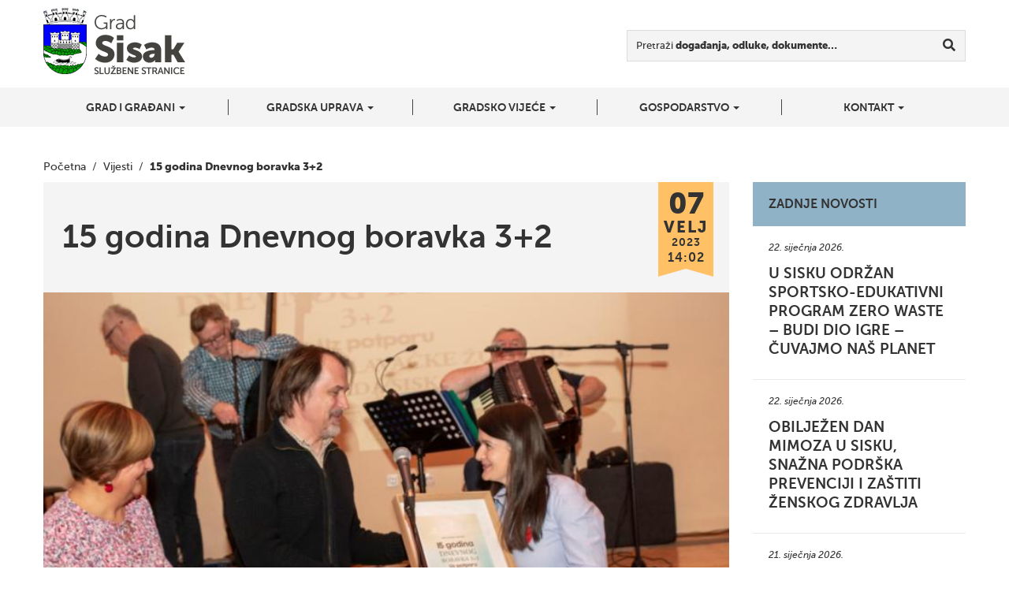

--- FILE ---
content_type: text/html; charset=UTF-8
request_url: https://sisak.hr/15-godina-dnevnog-boravka-32/
body_size: 8383
content:
<!DOCTYPE html>
<!--[if lt IE 7]>      <html class="no-js lt-ie9 lt-ie8 lt-ie7"> <![endif]-->
<!--[if IE 7]>         <html class="no-js lt-ie9 lt-ie8"> <![endif]-->
<!--[if IE 8]>         <html class="no-js lt-ie9"> <![endif]-->
<!--[if gt IE 8]><!--> <html class="no-js"> <!--<![endif]-->
<head>
<!-- Google tag (gtag.js) -->
<script async src="https://www.googletagmanager.com/gtag/js?id=G-6HV7MCRDSW"></script>
<script>
  window.dataLayer = window.dataLayer || [];
  function gtag(){dataLayer.push(arguments);}
  gtag('js', new Date());

  gtag('config', 'G-6HV7MCRDSW');
</script>
	<meta charset="utf-8">
	<meta http-equiv="X-UA-Compatible" content="IE=edge,chrome=1">
	<title>15 godina Dnevnog boravka 3+2 | Grad Sisak</title>
	<meta name="viewport" content="width=device-width, initial-scale=1">

	
<!-- Start The SEO Framework by Sybre Waaijer -->
<meta name="robots" content="noodp,noydir" />
<meta name="description" content="15 godina Dnevnog boravka 3+2 | Danas je svečano obilježena petnaesta obljetnica Dnevnog boravka 3+2, programa dnevnih aktivnosti i skrbi o starijim osobama&#8230;" />
<meta property="og:image" content="https://sisak.hr/wp-content/uploads/2023/02/15-godina-Dnevnog-boravka-04.jpg" />
<meta property="og:image:width" content="1300" />
<meta property="og:image:height" content="867" />
<meta property="og:locale" content="hr_HR" />
<meta property="og:type" content="article" />
<meta property="og:title" content="15 godina Dnevnog boravka 3+2 | Grad Sisak" />
<meta property="og:description" content="Danas je svečano obilježena petnaesta obljetnica Dnevnog boravka 3+2, programa dnevnih aktivnosti i skrbi o starijim osobama koje nisu štićenici Doma za starije osobe Sisak. Programom ih se potiče da&#8230;" />
<meta property="og:url" content="https://sisak.hr/15-godina-dnevnog-boravka-32/" />
<meta property="og:site_name" content="Grad Sisak" />
<meta property="article:published_time" content="2023-02-07" />
<meta property="article:modified_time" content="2023-02-07" />
<meta property="og:updated_time" content="2023-02-07" />
<meta name="twitter:card" content="summary_large_image" />
<meta name="twitter:title" content="15 godina Dnevnog boravka 3+2 | Grad Sisak" />
<meta name="twitter:description" content="Danas je svečano obilježena petnaesta obljetnica Dnevnog boravka 3+2, programa dnevnih aktivnosti i skrbi o starijim osobama koje nisu štićenici Doma za starije osobe Sisak. Programom ih se potiče da&#8230;" />
<meta name="twitter:image" content="https://sisak.hr/wp-content/uploads/2023/02/15-godina-Dnevnog-boravka-04.jpg" />
<meta name="twitter:image:width" content="1300" />
<meta name="twitter:image:height" content="867" />
<link rel="canonical" href="https://sisak.hr/15-godina-dnevnog-boravka-32/" />
<script type="application/ld+json">{"@context":"http:\/\/schema.org","@type":"BreadcrumbList","itemListElement":[{"@type":"ListItem","position":1,"item":{"@id":"https:\/\/sisak.hr\/","name":"Grad Sisak","image":"https:\/\/sisak.hr\/wp-content\/uploads\/2025\/11\/Nikad-zaboravljeni-1.png"}},{"@type":"ListItem","position":2,"item":{"@id":"https:\/\/sisak.hr\/kategorija\/vijesti\/","name":"Vijesti"}},{"@type":"ListItem","position":3,"item":{"@id":"https:\/\/sisak.hr\/15-godina-dnevnog-boravka-32\/","name":"15 godina Dnevnog boravka 3+2","image":"https:\/\/sisak.hr\/wp-content\/uploads\/2023\/02\/15-godina-Dnevnog-boravka-04.jpg"}}]}</script>
<script type="application/ld+json">{"@context":"http:\/\/schema.org","@type":"WebSite","name":"Grad Sisak","url":"https:\/\/sisak.hr\/"}</script>
<!-- End The SEO Framework by Sybre Waaijer | 0.00324s -->

<link rel='dns-prefetch' href='//ajax.googleapis.com' />
<link rel='dns-prefetch' href='//s.w.org' />
		<script type="text/javascript">
			window._wpemojiSettings = {"baseUrl":"https:\/\/s.w.org\/images\/core\/emoji\/2.2.1\/72x72\/","ext":".png","svgUrl":"https:\/\/s.w.org\/images\/core\/emoji\/2.2.1\/svg\/","svgExt":".svg","source":{"concatemoji":"https:\/\/sisak.hr\/wp-includes\/js\/wp-emoji-release.min.js?ver=69538a85be5954f220f23b397f3b6e9c"}};
			!function(t,a,e){var r,n,i,o=a.createElement("canvas"),l=o.getContext&&o.getContext("2d");function c(t){var e=a.createElement("script");e.src=t,e.defer=e.type="text/javascript",a.getElementsByTagName("head")[0].appendChild(e)}for(i=Array("flag","emoji4"),e.supports={everything:!0,everythingExceptFlag:!0},n=0;n<i.length;n++)e.supports[i[n]]=function(t){var e,a=String.fromCharCode;if(!l||!l.fillText)return!1;switch(l.clearRect(0,0,o.width,o.height),l.textBaseline="top",l.font="600 32px Arial",t){case"flag":return(l.fillText(a(55356,56826,55356,56819),0,0),o.toDataURL().length<3e3)?!1:(l.clearRect(0,0,o.width,o.height),l.fillText(a(55356,57331,65039,8205,55356,57096),0,0),e=o.toDataURL(),l.clearRect(0,0,o.width,o.height),l.fillText(a(55356,57331,55356,57096),0,0),e!==o.toDataURL());case"emoji4":return l.fillText(a(55357,56425,55356,57341,8205,55357,56507),0,0),e=o.toDataURL(),l.clearRect(0,0,o.width,o.height),l.fillText(a(55357,56425,55356,57341,55357,56507),0,0),e!==o.toDataURL()}return!1}(i[n]),e.supports.everything=e.supports.everything&&e.supports[i[n]],"flag"!==i[n]&&(e.supports.everythingExceptFlag=e.supports.everythingExceptFlag&&e.supports[i[n]]);e.supports.everythingExceptFlag=e.supports.everythingExceptFlag&&!e.supports.flag,e.DOMReady=!1,e.readyCallback=function(){e.DOMReady=!0},e.supports.everything||(r=function(){e.readyCallback()},a.addEventListener?(a.addEventListener("DOMContentLoaded",r,!1),t.addEventListener("load",r,!1)):(t.attachEvent("onload",r),a.attachEvent("onreadystatechange",function(){"complete"===a.readyState&&e.readyCallback()})),(r=e.source||{}).concatemoji?c(r.concatemoji):r.wpemoji&&r.twemoji&&(c(r.twemoji),c(r.wpemoji)))}(window,document,window._wpemojiSettings);
		</script>
		<style type="text/css">
img.wp-smiley,
img.emoji {
	display: inline !important;
	border: none !important;
	box-shadow: none !important;
	height: 1em !important;
	width: 1em !important;
	margin: 0 .07em !important;
	vertical-align: -0.1em !important;
	background: none !important;
	padding: 0 !important;
}
</style>
<link rel="stylesheet" href="https://sisak.hr/wp-content/plugins/contact-form-7/includes/css/styles.css?ver=4.9.2">
<link rel="stylesheet" href="https://sisak.hr/wp-content/themes/roots-sisak/assets/css/main.min.css?ver=8ba9b849fb73dc9153a657ba746ee927">
<link rel="stylesheet" href="https://sisak.hr/wp-content/plugins/types/vendor/toolset/toolset-common/res/lib/font-awesome/css/v4-shims.css?ver=5.13.0" media="screen">
<link rel="stylesheet" href="https://sisak.hr/wp-content/plugins/types/vendor/toolset/toolset-common/res/lib/font-awesome/css/all.css?ver=5.13.0" media="screen">
<link rel="stylesheet" href="https://sisak.hr/wp-content/themes/roots-sisak/swipebox/css/swipebox.css">
<link rel="stylesheet" href="https://sisak.hr/wp-content/themes/roots-sisak/jasny-bootstrap/css/jasny-bootstrap.min.css">
<script type='text/javascript' src='//ajax.googleapis.com/ajax/libs/jquery/1.11.0/jquery.min.js'></script>
<script>window.jQuery || document.write('<script src="https://sisak.hr/wp-content/themes/roots-sisak/assets/js/vendor/jquery-1.11.0.min.js"><\/script>')</script>
<script type='text/javascript' src='https://sisak.hr/wp-content/themes/roots-sisak/assets/js/vendor/modernizr-2.7.0.min.js'></script>
<link rel='https://api.w.org/' href='https://sisak.hr/wp-json/' />
<link rel="alternate" type="application/json+oembed" href="https://sisak.hr/wp-json/oembed/1.0/embed?url=https%3A%2F%2Fsisak.hr%2F15-godina-dnevnog-boravka-32%2F" />
<link rel="alternate" type="text/xml+oembed" href="https://sisak.hr/wp-json/oembed/1.0/embed?url=https%3A%2F%2Fsisak.hr%2F15-godina-dnevnog-boravka-32%2F&#038;format=xml" />
	<link rel="canonical" href="https://sisak.hr/15-godina-dnevnog-boravka-32/">

	<link rel="apple-touch-icon" sizes="57x57" href="https://sisak.hr/wp-content/themes/roots-sisak/assets/img/favicons/apple-touch-icon-57x57.png">
	<link rel="apple-touch-icon" sizes="114x114" href="https://sisak.hr/wp-content/themes/roots-sisak/assets/img/favicons/apple-touch-icon-114x114.png">
	<link rel="apple-touch-icon" sizes="72x72" href="https://sisak.hr/wp-content/themes/roots-sisak/assets/img/favicons/apple-touch-icon-72x72.png">
	<link rel="apple-touch-icon" sizes="144x144" href="https://sisak.hr/wp-content/themes/roots-sisak/assets/img/favicons/apple-touch-icon-144x144.png">
	<link rel="apple-touch-icon" sizes="60x60" href="https://sisak.hr/wp-content/themes/roots-sisak/assets/img/favicons/apple-touch-icon-60x60.png">
	<link rel="apple-touch-icon" sizes="120x120" href="https://sisak.hr/wp-content/themes/roots-sisak/assets/img/favicons/apple-touch-icon-120x120.png">
	<link rel="apple-touch-icon" sizes="76x76" href="https://sisak.hr/wp-content/themes/roots-sisak/assets/img/favicons/apple-touch-icon-76x76.png">
	<link rel="apple-touch-icon" sizes="152x152" href="https://sisak.hr/wp-content/themes/roots-sisak/assets/img/favicons/apple-touch-icon-152x152.png">
	<link rel="apple-touch-icon" sizes="180x180" href="https://sisak.hr/wp-content/themes/roots-sisak/assets/img/favicons/apple-touch-icon-180x180.png">
	<link rel="icon" type="image/png" href="https://sisak.hr/wp-content/themes/roots-sisak/assets/img/favicons/favicon-192x192.png" sizes="192x192">
	<link rel="icon" type="image/png" href="https://sisak.hr/wp-content/themes/roots-sisak/assets/img/favicons/favicon-160x160.png" sizes="160x160">
	<link rel="icon" type="image/png" href="https://sisak.hr/wp-content/themes/roots-sisak/assets/img/favicons/favicon-96x96.png" sizes="96x96">
	<link rel="icon" type="image/png" href="https://sisak.hr/wp-content/themes/roots-sisak/assets/img/favicons/favicon-16x16.png" sizes="16x16">
	<link rel="icon" type="image/png" href="https://sisak.hr/wp-content/themes/roots-sisak/assets/img/favicons/favicon-32x32.png" sizes="32x32">
	<meta name="msapplication-TileColor" content="#2d89ef">
	<meta name="msapplication-TileImage" content="https://sisak.hr/wp-content/themes/roots-sisak/assets/img/favicons/mstile-144x144.png">

	<link rel="alternate" type="application/rss+xml" title="Grad Sisak Feed" href="https://sisak.hr/feed/">



</head>
<body class="post-template-default single single-post postid-87536 single-format-standard 15-godina-dnevnog-boravka-32">

  <!--[if lt IE 8]>
    <div class="alert alert-warning">
      Vi koristite <strong>zastarjeli</strong> preglednik. Molimo <a href="http://browsehappy.com/">nadogradite vaš preglednik</a> kako bi poboljšali svoje iskustvo.    </div>
  <![endif]-->

  

<div class="navbar navbar-default navbar-fixed-top" id="top-navbar">
	<a class="navbar-logo" href="https://sisak.hr"></a>
  <button type="button" class="navbar-toggle" data-toggle="offcanvas" data-target=".navmenu" data-canvas="body">
    <i class="fa fa-bars"></i>
  </button>
</div>

<div class="wrapper" id="header-container">
	<div class="container">
		<!-- Example row of columns -->
		<div class="row">
			<div class="col-sm-3">
				<h1 id="main-title" class="sr-only"><a href="https://sisak.hr">Grad Sisak <small>službene stranice</small></a></h1>
			</div>
			<div class="col-sm-9">
				<div id="nav-search" class="navbar-form navbar-right">

					<div class="form-group">
						<form role="search" method="get" class="search-form form-inline" action="/index.php">
  <div class="input-group">
  	<label for="main-search-field">Pretraži <b>događanja, odluke, dokumente&hellip;</b></label>

  	<div class="input-group">
	    <input type="search" value="" name="s" id="main-search-field" class="search-field form-control">
	    
	    <span class="input-group-btn">
	      <button type="submit" class="search-submit btn btn-default" title="Traži"><i class="fa fa-search"></i></button>
	    </span>
	</div>
  </div>
</form>
					</div>
				</div>
			</div>
		</div>
	</div>
</div>

<div class="wrapper" id="navbar-container">
	<div class="container">
	    <div id="nvbr" class="navmenu navmenu-default navmenu-fixed-right offcanvas navmenu-inverse">
			<ul id="navbar_ul" class="nav navmenu-nav"><li class="dropdown menu-grad-i-gradani"><a class="dropdown-toggle" data-toggle="dropdown" data-target="#" href="#">Grad i građani <b class="caret"></b></a>
<ul class="dropdown-menu navmenu-nav">
	<li class="menu-o-gradu"><a href="https://sisak.hr/o-gradu/">O gradu</a></li>
	<li class="menu-prostorni-plan-uredenja-grada-siska"><a href="https://sisak.hr/prostorni-plan-uredenja-grada-siska/">Prostorni plan uređenja grada Siska</a></li>
	<li class="menu-generalni-urbanisticki-plan-grada-siska"><a href="https://sisak.hr/generalni-urbanisticki-plan-grada-siska/">Generalni urbanistički plan grada Siska</a></li>
	<li class="menu-mjesni-odbori-i-gradske-cetvrti"><a href="https://sisak.hr/mjesni-odbori/">Mjesni odbori i gradske četvrti</a></li>
	<li class="menu-izbori-za-mjesne-odbore-i-gradske-cetvrti"><a href="https://sisak.hr/izbori-za-mjesne-odobre-i-gradske-cetvrti/">Izbori za mjesne odbore i gradske četvrti</a></li>
	<li class="menu-udruge-gradana"><a href="https://sisak.hr/udruge-gradana/">Udruge građana</a></li>
	<li class="menu-vijeca-nacionalnih-manjina"><a href="https://sisak.hr/vijeca-nacionalnih-manjina/">Vijeća nacionalnih manjina</a></li>
	<li class="menu-izbori-za-clanove-vijeca-i-predstavnike-nacionalnih-manjina"><a href="https://sisak.hr/izbori-za-clanove-vijeca-i-predstavnike-nacionalnih-manjina/">Izbori za članove vijeća i predstavnike nacionalnih manjina</a></li>
	<li class="menu-ustanove"><a href="https://sisak.hr/ustanove/">Ustanove</a></li>
	<li class="menu-trgovacka-drustva"><a href="https://sisak.hr/trgovacka-drustva/">Trgovačka društva</a></li>
	<li class="menu-osnovne-skole"><a href="https://sisak.hr/osnovne-skole/">Osnovne škole</a></li>
</ul>
</li>
<li class="dropdown menu-gradska-uprava"><a class="dropdown-toggle" data-toggle="dropdown" data-target="#" href="#">Gradska uprava <b class="caret"></b></a>
<ul class="dropdown-menu navmenu-nav">
	<li class="menu-gradonacelnik"><a href="https://sisak.hr/gradonacelnik/">Gradonačelnik</a></li>
	<li class="menu-zamjenica-gradonacelnika"><a href="https://sisak.hr/zamjenica-gradonacelnika/">Zamjenica gradonačelnika</a></li>
	<li class="menu-upravna-tijela"><a href="https://sisak.hr/upravna-tijela/">Upravna tijela</a></li>
	<li class="menu-eticki-kodeks"><a href="https://sisak.hr/eticki-kodeks/">Etički kodeks</a></li>
	<li class="menu-komunalno-i-prometno-redarstvo-grada-siska"><a href="https://sisak.hr/komunalno-redarstvo-grada-siska/">Komunalno i prometno redarstvo Grada Siska</a></li>
	<li class="menu-zastita-osobnih-podataka"><a href="https://sisak.hr/zastita-osobnih-podataka/">Zaštita osobnih podataka</a></li>
	<li class="menu-pristupacnost-mreznih-stranica"><a href="https://sisak.hr/pristupacnost-mreznih-stranica/">Pristupačnost mrežnih stranica</a></li>
</ul>
</li>
<li class="dropdown menu-gradsko-vijece"><a class="dropdown-toggle" data-toggle="dropdown" data-target="#" href="#">Gradsko vijeće <b class="caret"></b></a>
<ul class="dropdown-menu navmenu-nav">
	<li class="menu-vijecnici"><a href="https://sisak.hr/vijecnici-2/">Vijećnici</a></li>
	<li class="menu-radna-tijela-gradskog-vijeca"><a href="https://sisak.hr/radna-tijela-gradske-uprave/">Radna tijela Gradskog vijeća</a></li>
	<li class="menu-statut-grada-siska"><a href="https://sisak.hr/statut-grada-siska/">Statut Grada Siska</a></li>
	<li class="menu-poslovnik-gradskog-vijeca"><a href="https://sisak.hr/poslovnik-gradskog-vijeca/">Poslovnik Gradskog vijeća</a></li>
	<li class="menu-dnevni-red-sjednica-i-materijali"><a href="https://sisak.hr/kategorija/sjednice/">Dnevni red sjednica i materijali</a></li>
	<li class="menu-zapisnici-i-akti-sa-sjednica"><a href="https://sisak.hr/zapisnici-sa-sjednica/">Zapisnici i akti sa sjednica</a></li>
	<li class="menu-nagrade-grada-siska"><a href="https://sisak.hr/nagrade-grada-siska/">Nagrade Grada Siska</a></li>
	<li class="menu-savjet-mladih"><a href="https://sisak.hr/savjet-mladih/">Savjet mladih</a></li>
	<li class="menu-djecje-gradsko-vijece"><a href="https://sisak.hr/djecje-gradsko-vijece/">Dječje gradsko vijeće</a></li>
</ul>
</li>
<li class="dropdown menu-gospodarstvo"><a class="dropdown-toggle" data-toggle="dropdown" data-target="#" href="#">Gospodarstvo <b class="caret"></b></a>
<ul class="dropdown-menu navmenu-nav">
	<li class="menu-sisacki-poduzetnikca"><a href="https://sisak.hr/sisacki-poduzetnik/">Sisački poduzetnik/ca</a></li>
	<li class="menu-poticajne-mjere"><a href="https://sisak.hr/poticajne-mjere/">Poticajne mjere</a></li>
	<li class="menu-strategije-razvoja-grada-siska"><a href="https://sisak.hr/strategije-razvoja-grada-siska/">Strategije razvoja Grada Siska</a></li>
	<li class="menu-centar-kreativne-industrije-ciks"><a href="https://sisak.hr/centar-kreativne-industrije-ciks/">Centar kreativne industrije – CIKS</a></li>
	<li class="menu-poslovne-zone"><a target="_blank" href="https://sisak.hr/investitori/">Poslovne zone</a></li>
	<li class="menu-potpore-za-poljoprivedu-u-2020-godini"><a href="https://sisak.hr/javni-poziv-za-prikupljanje-zahtjeva-za-potpore-za-primarnu-poljoprivrednu-proizvodnju-i-za-potpore-za-preradu-prodaju-promociju-i-ostale-djelatnosti-u-2020-godini/">Potpore za poljoprivedu u 2020. godini</a></li>
</ul>
</li>
<li class="dropdown menu-kontakt"><a class="dropdown-toggle" data-toggle="dropdown" data-target="#" href="#">Kontakt <b class="caret"></b></a>
<ul class="dropdown-menu navmenu-nav">
	<li class="menu-kontaktirajte-nas"><a href="https://sisak.hr/kontaktirajte-nas/">Kontaktirajte nas</a></li>
	<li class="menu-adresar"><a href="http://sisak.hr/kontakt/">Adresar</a></li>
	<li class="menu-korisnicka-podrska"><a href="https://sisak.hr/korisnicka-podrska/">Korisnička podrška</a></li>
</ul>
</li>
</ul>  
	    </div>

	</div>
</div>
	<div class="wrapper" id="breadcrumbs-container">
		<div class="container">
			<div class="breadcrumbs">
			    <!-- Breadcrumb NavXT 5.7.0 -->
<span typeof="v:Breadcrumb"><a rel="v:url" property="v:title" title="Početna" href="https://sisak.hr" class="home">Početna</a></span>&nbsp;&nbsp;/&nbsp;&nbsp;<span typeof="v:Breadcrumb"><a rel="v:url" property="v:title" title="Go to the Vijesti category archives." href="https://sisak.hr/kategorija/vijesti/" class="taxonomy category">Vijesti</a></span>&nbsp;&nbsp;/&nbsp;&nbsp;<span typeof="v:Breadcrumb"><span property="v:title">15 godina Dnevnog boravka 3+2</span></span>			</div>
		</div>
	</div>
	
      	<div class="wrapper">
		<div class="container">
			<div class="row">
				<div class="col-md-9">
					<article class="post-87536 post type-post status-publish format-standard has-post-thumbnail hentry category-vijesti">

						<header class="page-header">
							<div class="entry-hgroup">
								<h1 class="entry-title">15 godina Dnevnog boravka 3+2</h1>

								<time class="published" title="7. veljače 2023. | 14:02" datetime="2023-02-07T14:52:58+00:00">
	<span class="date-part-day">07</span>
	<span class="date-part-month">velj</span>
	<span class="date-part-year">2023</span>
	<span class="date-part-time">14:02</span>
</time>

							</div>
							<img width="750" height="500" src="https://sisak.hr/wp-content/uploads/2023/02/15-godina-Dnevnog-boravka-04-750x500.jpg" class="entry-featured-img img-responsive wp-post-image" alt="" srcset="https://sisak.hr/wp-content/uploads/2023/02/15-godina-Dnevnog-boravka-04-750x500.jpg 750w, https://sisak.hr/wp-content/uploads/2023/02/15-godina-Dnevnog-boravka-04-300x200.jpg 300w, https://sisak.hr/wp-content/uploads/2023/02/15-godina-Dnevnog-boravka-04-768x512.jpg 768w, https://sisak.hr/wp-content/uploads/2023/02/15-godina-Dnevnog-boravka-04-1024x683.jpg 1024w, https://sisak.hr/wp-content/uploads/2023/02/15-godina-Dnevnog-boravka-04-270x180.jpg 270w, https://sisak.hr/wp-content/uploads/2023/02/15-godina-Dnevnog-boravka-04-75x50.jpg 75w, https://sisak.hr/wp-content/uploads/2023/02/15-godina-Dnevnog-boravka-04.jpg 1300w" sizes="(max-width: 750px) 100vw, 750px">						</header>

						<div class="entry-content">
							<div class="entry-text">
								<p>Danas je svečano obilježena petnaesta obljetnica Dnevnog boravka 3+2, programa dnevnih aktivnosti i skrbi o starijim osobama koje nisu štićenici Doma za starije osobe Sisak. Programom ih se potiče da što dulje ostanu samostalni i u svojim domovima. Grad Sisak već 15 godina sufinancira aktivnosti koje uključuju usluge socijalnog rada, aktivni boravak uz vježbe, rekreaciju i druženje, jednostavnije zdravstvene usluge poput mjerenja šećera i tlaka, boravak i ručak i organizirani prijevoz.</p>
<p>Kako su istaknuli neki korisnici ovo je vrlo koristan program kojim se omogućava da starije osobe ostanu u kontaktu sa svojom generacijom i da im se omogući fizička i mentalna vitalnost. Koliko je program koristan i koliko su korisnici njime zadovoljni govori i činjenica da su na današnjoj svečanosti bili korisnici koji taj program koriste već 15 godina, od samog početka.</p>
<p>„U pandemiji su se zabrane i ograničenja posebno odrazile baš na vas starije, a povratak druženja i aktivnosti sve nas jako veseli. Zahvaljujem u ime Grada Siska svima onima koji vode vaše aktivnosti i želim vam puno uspjeha i zdravlja“, poručio je u ime gradonačelnice Kristine Ikić Baniček pročelnik UO za obrazovanje, kulturu, sport, branitelje i civilno društvo Goran Grgurač.</p>
<div class="gallery gallery-87536-1"><div class="row gallery-row"><div class="col-sm-4 col-lg-4"><a rel="gal-postid-87536" title="15 godina Dnevnog boravka 08" class="swipebox-item thumbnail img-thumbnail" href='https://sisak.hr/wp-content/uploads/2023/02/15-godina-Dnevnog-boravka-08.jpg'><img width="270" height="220" src="https://sisak.hr/wp-content/uploads/2023/02/15-godina-Dnevnog-boravka-08-270x220.jpg" class="attachment-featured-post-small-2 size-featured-post-small-2" alt="" /></a></div><div class="col-sm-4 col-lg-4"><a rel="gal-postid-87536" title="15 godina Dnevnog boravka 07" class="swipebox-item thumbnail img-thumbnail" href='https://sisak.hr/wp-content/uploads/2023/02/15-godina-Dnevnog-boravka-07.jpg'><img width="270" height="220" src="https://sisak.hr/wp-content/uploads/2023/02/15-godina-Dnevnog-boravka-07-270x220.jpg" class="attachment-featured-post-small-2 size-featured-post-small-2" alt="" /></a></div><div class="col-sm-4 col-lg-4"><a rel="gal-postid-87536" title="15 godina Dnevnog boravka 06" class="swipebox-item thumbnail img-thumbnail" href='https://sisak.hr/wp-content/uploads/2023/02/15-godina-Dnevnog-boravka-06.jpg'><img width="270" height="220" src="https://sisak.hr/wp-content/uploads/2023/02/15-godina-Dnevnog-boravka-06-270x220.jpg" class="attachment-featured-post-small-2 size-featured-post-small-2" alt="" /></a></div></div><div class="row gallery-row"><div class="col-sm-4 col-lg-4"><a rel="gal-postid-87536" title="15 godina Dnevnog boravka 05" class="swipebox-item thumbnail img-thumbnail" href='https://sisak.hr/wp-content/uploads/2023/02/15-godina-Dnevnog-boravka-05.jpg'><img width="270" height="220" src="https://sisak.hr/wp-content/uploads/2023/02/15-godina-Dnevnog-boravka-05-270x220.jpg" class="attachment-featured-post-small-2 size-featured-post-small-2" alt="" /></a></div><div class="col-sm-4 col-lg-4"><a rel="gal-postid-87536" title="15 godina Dnevnog boravka 03" class="swipebox-item thumbnail img-thumbnail" href='https://sisak.hr/wp-content/uploads/2023/02/15-godina-Dnevnog-boravka-03.jpg'><img width="270" height="220" src="https://sisak.hr/wp-content/uploads/2023/02/15-godina-Dnevnog-boravka-03-270x220.jpg" class="attachment-featured-post-small-2 size-featured-post-small-2" alt="" /></a></div><div class="col-sm-4 col-lg-4"><a rel="gal-postid-87536" title="15 godina Dnevnog boravka 02" class="swipebox-item thumbnail img-thumbnail" href='https://sisak.hr/wp-content/uploads/2023/02/15-godina-Dnevnog-boravka-02.jpg'><img width="270" height="220" src="https://sisak.hr/wp-content/uploads/2023/02/15-godina-Dnevnog-boravka-02-270x220.jpg" class="attachment-featured-post-small-2 size-featured-post-small-2" alt="" /></a></div></div></div>
							</div>

							
							<div class="share-icons">
	<strong class="share-icons-title">Podijeli</strong>

	<div class="btn-group btn-group-lg" role="group" aria-label="Social share buttons">
		<a href="https://www.facebook.com/dialog/share?app_id=840168079379524&display=popup&href=https%3A%2F%2Fsisak.hr%2F15-godina-dnevnog-boravka-32%2F&redirect_uri=https%3A%2F%2Fsisak.hr%2F15-godina-dnevnog-boravka-32%2F" type="button" class="btn btn-default"><i class="fa fa-facebook fa-fw"></i></a>
		<a href="https://twitter.com/share?url=https%3A%2F%2Fsisak.hr%2F15-godina-dnevnog-boravka-32%2F&text=15+godina+Dnevnog+boravka+3%2B2" type="button" class="btn btn-default"><i class="fa fa-twitter fa-fw"></i></a>
		<a href="https://plus.google.com/share?url=https%3A%2F%2Fsisak.hr%2F15-godina-dnevnog-boravka-32%2F" onclick="javascript:window.open(this.href, '', 'menubar=no,toolbar=no,resizable=yes,scrollbars=yes,height=600,width=600');return false;" type="button" class="btn btn-default"><i class="fa fa-google-plus fa-fw"></i></a>
	</div>
</div>						</div>

						<footer>
													</footer>

											</article>
				</div>
				<div class="col-md-3">
										<div class="latest-news-widget sidebar-widget">
						<h2 class="sidebar-widget-title">Zadnje novosti</h2>

						<div class="latest-news-widget-articles sidebar-widget-items">
							<!--fwp-loop-->
							<article class="latest-news-widget-article">
								<a href="https://sisak.hr/u-sisku-odrzan-sportsko-edukativni-program-zero-waste-budi-dio-igre-cuvajmo-nas-planet/">
									<time datetime="2026-01-22">22. siječnja 2026.</time>
									<h3 title="U Sisku održan sportsko-edukativni program Zero Waste – Budi dio igre &#8211; Čuvajmo naš planet">U Sisku održan sportsko-edukativni program Zero Waste – Budi dio igre &#8211; Čuvajmo naš planet</h3>
								</a>
							</article>
														<article class="latest-news-widget-article">
								<a href="https://sisak.hr/obiljezen-dan-mimoza-u-sisku-snazna-podrska-prevenciji-i-zastiti-zenskog-zdravlja/">
									<time datetime="">22. siječnja 2026.</time>
									<h3 title="Obilježen Dan mimoza u Sisku, snažna podrška prevenciji i zaštiti ženskog zdravlja">Obilježen Dan mimoza u Sisku, snažna podrška prevenciji i zaštiti ženskog zdravlja</h3>
								</a>
							</article>
														<article class="latest-news-widget-article">
								<a href="https://sisak.hr/potpisan-sporazum-o-sufinanciranju-placa-pedijatara-na-podrucju-grada-siska/">
									<time datetime="2026-01-21">21. siječnja 2026.</time>
									<h3 title="Potpisan sporazum o sufinanciranju plaća pedijatara na području grada Siska">Potpisan sporazum o sufinanciranju plaća pedijatara na području grada Siska</h3>
								</a>
							</article>
														<article class="latest-news-widget-article">
								<a href="https://sisak.hr/sisak-dom-prve-postrojbe-vojne-policije-u-hrvatskoj/">
									<time datetime="2026-01-19">19. siječnja 2026.</time>
									<h3 title="Sisak – dom prve postrojbe Vojne policije u Hrvatskoj">Sisak – dom prve postrojbe Vojne policije u Hrvatskoj</h3>
								</a>
							</article>
													</div>
					</div>

									</div>
			</div>
		</div>
	</div>

                    
  <footer id="footer-container">
	<div class="container">
		<div class="row">
						<div class="col-md-3 footer-contact-data">
				<h3>Kontakt</h3>
				<p>info<a href="mailto:mediji@sisak.hr">@sisak.hr<br />
</a><strong>Tel</strong> +385 44 510 110</p>
<p><strong>Voditelj obrade podataka</strong>:<br />
Grad Sisak, <a href="mailto:szop@sisak.hr">szop@sisak.hr</a></p>
<p><strong>OIB:</strong> 08686015790<br />
<strong>IBAN:</strong> HR7924070001839100007</p>
				
			</div>

			<div class="col-md-3 footer-contact-data">
				<h3>Adresa</h3>
				<p><strong>Grad Sisak</strong><br />
Rimska 26<br />
Sisak 44000<br />
Hrvatska<br />
www.sisak.hr</p>
			</div>

			<div class="col-md-3 footer-contact-data">
				<h3>Gradska vijećnica</h3>
				<p><strong>Nalazi se na adresi</strong><br />
Rimska 26</p>
<p><strong>Radno vrijeme</strong><br />
od ponedjeljka do petka<br />
od 7:30 do 15:30</p>
			</div>

			<div class="col-md-2 col-md-offset-1">
				<ul class="social-icons">
																										<li><a href="https://www.facebook.com/pages/Grad-Sisak/361124590589398?ref=br_tf" class="social-icon social-icon-facebook"><i class="fa fa-facebook"></i></a></li>
											
					
					
				</ul>
			</div>
		</div>

		<div class="row">
			<div class="col-md-12 copyright-info">
				<p>&copy; 2026 Grad Sisak, sva prava pridržana | <a href="https://sisak.hr/pristupacnost-mreznih-stranica/"><u>Pristupačnost mrežnih stranica</u></a></p>
			</div>
		</div>
	</div>
</footer>


<!-- Mandatory for Responsive Bootstrap Toolkit to operate -->

<div class="device-xs visible-xs"></div>
<div class="device-sm visible-sm"></div>
<div class="device-md visible-md"></div>
<div class="device-lg visible-lg"></div>


<script type='text/javascript'>
/* <![CDATA[ */
var wpcf7 = {"apiSettings":{"root":"https:\/\/sisak.hr\/wp-json\/contact-form-7\/v1","namespace":"contact-form-7\/v1"},"recaptcha":{"messages":{"empty":"Molimo potvrdite da niste robot."}}};
/* ]]> */
</script>
<script type='text/javascript' src='https://sisak.hr/wp-content/plugins/contact-form-7/includes/js/scripts.js?ver=4.9.2'></script>
<script type='text/javascript' src='https://sisak.hr/wp-content/themes/roots-sisak/assets/js/plugins/skycons.js'></script>
<script type='text/javascript' src='https://sisak.hr/wp-content/themes/roots-sisak/assets/js/plugins/jquery.autoellipsis.js'></script>
<script type='text/javascript' src='https://sisak.hr/wp-content/themes/roots-sisak/jasny-bootstrap/js/jasny-bootstrap.min.js'></script>
<script type='text/javascript' src='https://sisak.hr/wp-content/themes/roots-sisak/assets/js/plugins/bootstrap-toolkit.js'></script>
<script type='text/javascript' src='https://sisak.hr/wp-content/themes/roots-sisak/swipebox/js/jquery.swipebox.js'></script>
<script type='text/javascript' src='https://sisak.hr/wp-content/themes/roots-sisak/assets/js/scripts.min.js?ver=878813b824d686b3afd788775d3474a6'></script>
<script type='text/javascript' src='https://sisak.hr/wp-includes/js/wp-embed.min.js?ver=69538a85be5954f220f23b397f3b6e9c'></script>
<!-- Title diw: "15 godina Dnevnog boravka 3+2 | " : "|" : "right" -->
  <script>
    (function(d){
      var s = d.createElement("script");
      /* uncomment the following line to override default position*/
      s.setAttribute("data-position", 5);
      /* uncomment the following line to override default size (values: small, large)*/
      /* s.setAttribute("data-size", "small");*/
      /* uncomment the following line to override default language (e.g., fr, de, es, he, nl, etc.)*/
      /* s.setAttribute("data-language", "hr");*/
      /* uncomment the following line to override color set via widget (e.g., #053f67)*/
      /* s.setAttribute("data-color", "#2d68ff");*/
      /* uncomment the following line to override type set via widget (1=person, 2=chair, 3=eye, 4=text)*/
      /* s.setAttribute("data-type", "1");*/
      /* s.setAttribute("data-statement_text:", "Our Accessibility Statement");*/
      /* s.setAttribute("data-statement_url", "https://sisak.hr/izjava-o-pristupacnosti/";*/
      /* uncomment the following line to override support on mobile devices*/
      /* s.setAttribute("data-mobile", true);*/
      s.setAttribute("data-account", "M4WDEjCscO");
      s.setAttribute("src", "https://cdn.userway.org/widget.js");
      (d.body || d.head).appendChild(s);})(document)
  </script>
  <noscript>
    Please ensure Javascript is enabled for purposes of <a href="https://userway.org">website accessibility</a>
  </noscript>
  </html>


--- FILE ---
content_type: text/javascript
request_url: https://sisak.hr/wp-content/themes/roots-sisak/assets/js/plugins/jquery.autoellipsis.js
body_size: 1581
content:
/*!

    Copyright (c) 2011 Peter van der Spek

    Permission is hereby granted, free of charge, to any person obtaining a copy
    of this software and associated documentation files (the "Software"), to deal
    in the Software without restriction, including without limitation the rights
    to use, copy, modify, merge, publish, distribute, sublicense, and/or sell
    copies of the Software, and to permit persons to whom the Software is
    furnished to do so, subject to the following conditions:

    The above copyright notice and this permission notice shall be included in
    all copies or substantial portions of the Software.

    THE SOFTWARE IS PROVIDED "AS IS", WITHOUT WARRANTY OF ANY KIND, EXPRESS OR
    IMPLIED, INCLUDING BUT NOT LIMITED TO THE WARRANTIES OF MERCHANTABILITY,
    FITNESS FOR A PARTICULAR PURPOSE AND NONINFRINGEMENT. IN NO EVENT SHALL THE
    AUTHORS OR COPYRIGHT HOLDERS BE LIABLE FOR ANY CLAIM, DAMAGES OR OTHER
    LIABILITY, WHETHER IN AN ACTION OF CONTRACT, TORT OR OTHERWISE, ARISING FROM,
    OUT OF OR IN CONNECTION WITH THE SOFTWARE OR THE USE OR OTHER DEALINGS IN
    THE SOFTWARE.
    
 */(function(a){function m(){if(!d){d=!0;for(var c in b)a(c).each(function(){var d,e;d=a(this),e=d.data("jqae"),(e.containerWidth!=d.width()||e.containerHeight!=d.height())&&f(d,b[c])});d=!1}}function l(a){b[a]&&(delete b[a],b.length||c&&(window.clearInterval(c),c=undefined))}function k(a,d){b[a]=d,c||(c=window.setInterval(function(){m()},200))}function j(){return this.nodeType===3}function i(b){if(b.contents().length){var c=b.contents(),d=c.eq(c.length-1);if(d.filter(j).length){var e=d.get(0).nodeValue;e=a.trim(e);if(e==""){d.remove();return!0}return!1}while(i(d));if(d.contents().length)return!1;d.remove();return!0}return!1}function h(a){if(a.contents().length){var b=a.contents(),c=b.eq(b.length-1);return c.filter(j).length?c:h(c)}a.append("");var b=a.contents();return b.eq(b.length-1)}function g(b){var c=h(b);if(c.length){var d=c.get(0).nodeValue,e=d.lastIndexOf(" ");e>-1?(d=a.trim(d.substring(0,e)),c.get(0).nodeValue=d):c.get(0).nodeValue="";return!0}return!1}function f(b,c){var d=b.data("jqae");d||(d={});var e=d.wrapperElement;e||(e=b.wrapInner("<div/>").find(">div"),e.css({margin:0,padding:0,border:0}));var f=e.data("jqae");f||(f={});var j=f.originalContent;j?e=f.originalContent.clone(!0).data("jqae",{originalContent:j}).replaceAll(e):e.data("jqae",{originalContent:e.clone(!0)}),b.data("jqae",{wrapperElement:e,containerWidth:b.width(),containerHeight:b.height()});var k=b.height(),l=(parseInt(b.css("padding-top"),10)||0)+(parseInt(b.css("border-top-width"),10)||0)-(e.offset().top-b.offset().top),m=!1,n=e;c.selector&&(n=a(e.find(c.selector).get().reverse())),n.each(function(){var b=a(this),d=b.text(),f=!1;if(e.innerHeight()-b.innerHeight()>k+l)b.remove();else{i(b);if(b.contents().length){m&&(h(b).get(0).nodeValue+=c.ellipsis,m=!1);while(e.innerHeight()>k+l){f=g(b);if(!f){m=!0,b.remove();break}i(b);if(b.contents().length)h(b).get(0).nodeValue+=c.ellipsis;else{m=!0,b.remove();break}}c.setTitle=="onEllipsis"&&f||c.setTitle=="always"?b.attr("title",d):c.setTitle!="never"&&b.removeAttr("title")}}})}var b={},c,d=!1,e={ellipsis:"...",setTitle:"never",live:!1};a.fn.ellipsis=function(b,c){var d,g;d=a(this),typeof b!="string"&&(c=b,b=undefined),g=a.extend({},e,c),g.selector=b,d.each(function(){var b=a(this);f(b,g)}),g.live?k(d.selector,g):l(d.selector);return this}})(jQuery)